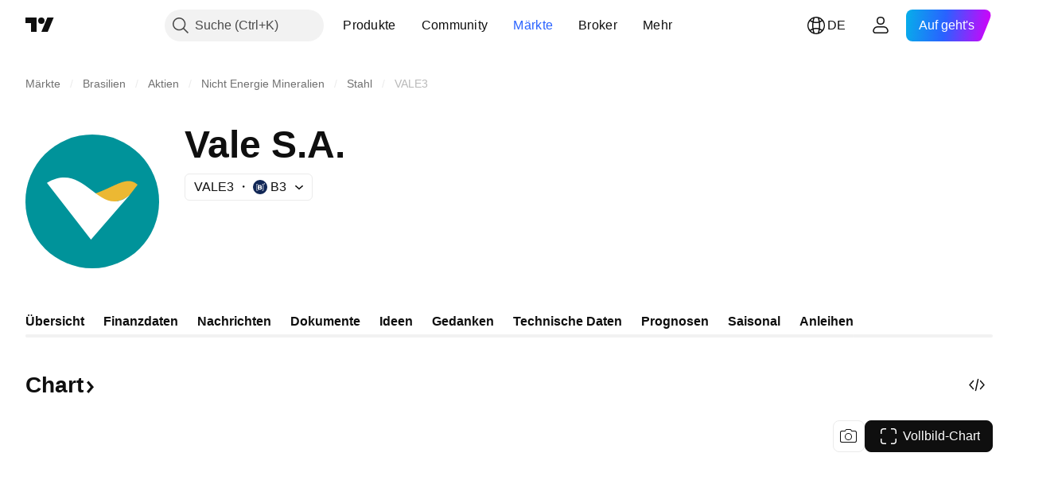

--- FILE ---
content_type: text/css; charset=utf-8
request_url: https://static.tradingview.com/static/bundles/41651.62c62b9357725600bfe8.css
body_size: 253
content:
.menu-XG9_dvT5{display:flex;flex-direction:column;padding:8px 0 20px;width:100%}.menuWrapper-XG9_dvT5{border-radius:6px;box-shadow:0 0 0 1px var(--color-border);overflow:hidden;overflow-y:auto;-webkit-overflow-scrolling:touch;background:var(--color-bg-primary);height:100vh;position:relative;transition:transform .35s cubic-bezier(.25,.8,.25,1)}.menuWrapper-XG9_dvT5::-webkit-scrollbar{height:5px;width:5px}.menuWrapper-XG9_dvT5::-webkit-scrollbar-thumb{background-clip:content-box;background-color:var(--tv-color-scrollbar-thumb-background,var(--color-scroll-bg));border:1px solid transparent;border-radius:3px}.menuWrapper-XG9_dvT5::-webkit-scrollbar-track{background-color:transparent;border-radius:3px}.menuWrapper-XG9_dvT5::-webkit-scrollbar-corner{display:none}@supports (-moz-appearance:none){.menuWrapper-XG9_dvT5{scrollbar-color:var(--tv-color-scrollbar-thumb-background,var(--color-scroll-bg)) transparent;scrollbar-width:thin}}.menuWrapperOuter-XG9_dvT5{bottom:0;height:0;left:0;position:fixed;right:0}.menuOuter-v8qUcWiF{background:transparent;height:100%;left:0;position:fixed;top:0;transition:background .35s cubic-bezier(.25,.8,.25,1);width:100%}.isVisibleBackground-v8qUcWiF{background:var(--color-other-modal-background)}

--- FILE ---
content_type: image/svg+xml
request_url: https://s3-symbol-logo.tradingview.com/vale-overseas-limited-375-gtd-snr-nts-08-07-2030-usd2000.svg
body_size: 48
content:
<!-- by TradingView --><svg width="18" height="18" viewBox="0 0 18 18" xmlns="http://www.w3.org/2000/svg"><path fill="#F0F3FA" d="M0 0h18v18H0z"/><path d="m15 6.04-1.3 1.7c-.22.22-.9.78-1.83.78-.94 0-2.17-.82-2.6-1.17 1.12-.61 3.7-1.83 4.43-1.83.73 0 1.17.35 1.3.52Z" fill="#ECB833"/><path d="M8.74 14 3 5.78A3.3 3.3 0 0 1 5.22 5c2.6 0 4.04 3.4 6.65 3.4 1.04 0 1.65-.44 1.83-.66L8.74 14Z" fill="#00939A"/></svg>

--- FILE ---
content_type: application/javascript; charset=utf-8
request_url: https://static.tradingview.com/static/bundles/39053.5f7dc399a9ec29e3a1bf.js
body_size: 16441
content:
(self.webpackChunktradingview=self.webpackChunktradingview||[]).push([[39053],{904613:e=>{e.exports={brand:"brand-H6_2ZGVv",hovered:"hovered-H6_2ZGVv",background:"background-H6_2ZGVv","states-without-bg":"states-without-bg-H6_2ZGVv",disableActiveStateStyles:"disableActiveStateStyles-H6_2ZGVv",dimmed:"dimmed-H6_2ZGVv",selected:"selected-H6_2ZGVv",activated:"activated-H6_2ZGVv",gray:"gray-H6_2ZGVv","light-gray":"light-gray-H6_2ZGVv",xsmall:"xsmall-H6_2ZGVv",small:"small-H6_2ZGVv",medium:"medium-H6_2ZGVv",large:"large-H6_2ZGVv",textButton:"textButton-H6_2ZGVv",link:"link-H6_2ZGVv",content:"content-H6_2ZGVv",withStartIcon:"withStartIcon-H6_2ZGVv","start-icon":"start-icon-H6_2ZGVv",withEndIcon:"withEndIcon-H6_2ZGVv","end-icon":"end-icon-H6_2ZGVv",iconOnly:"iconOnly-H6_2ZGVv",caret:"caret-H6_2ZGVv",semibold18px:"semibold18px-H6_2ZGVv",semibold16px:"semibold16px-H6_2ZGVv",semibold14px:"semibold14px-H6_2ZGVv",regular12px:"regular12px-H6_2ZGVv",regular14px:"regular14px-H6_2ZGVv",regular16px:"regular16px-H6_2ZGVv"}},658162:e=>{e.exports={scalableIcon:"scalableIcon-bRryNLVu"}},912531:e=>{e.exports={preview:"preview-gDIex6UB",fixedHeight:"fixedHeight-gDIex6UB",ratio16by9:"ratio16by9-gDIex6UB",ratio2by1:"ratio2by1-gDIex6UB","broken-image":"broken-image-gDIex6UB","preview-grid":"preview-grid-gDIex6UB",picture:"picture-gDIex6UB",image:"image-gDIex6UB","image-link":"image-link-gDIex6UB",middle:"middle-gDIex6UB",corner:"corner-gDIex6UB","corner-top-left":"corner-top-left-gDIex6UB","corner-top-right":"corner-top-right-gDIex6UB","corner-bottom-left":"corner-bottom-left-gDIex6UB","corner-bottom-right":"corner-bottom-right-gDIex6UB"}},754012:e=>{e.exports={wrapper:"wrapper-IxbWWcJ6"}},388786:e=>{e.exports={wrapper:"wrapper-s8CtYxJY"}},54556:e=>{e.exports={wrapper:"wrapper-f5AG7ek_"}},26640:e=>{e.exports={wrapper:"wrapper-zdLHyPLq"}},442706:e=>{e.exports={block:"block-XB6RZul2"}},956993:e=>{e.exports={doth:"doth-QQ1hRdAs",coldGray:"coldGray-QQ1hRdAs",ellipsisText:"ellipsisText-QQ1hRdAs"}},948421:e=>{e.exports={header:"header-TUPxzdRV",logo:"logo-TUPxzdRV",icon:"icon-TUPxzdRV",date:"date-TUPxzdRV",doth:"doth-TUPxzdRV",coldGray:"coldGray-TUPxzdRV",ellipsisText:"ellipsisText-TUPxzdRV"}},27413:e=>{e.exports={block:"block-bETdSLzM",badges:"badges-bETdSLzM",badgesSmall:"badgesSmall-bETdSLzM",icon:"icon-bETdSLzM"}},39037:e=>{e.exports={block:"block-zMaq9C23",icon:"icon-zMaq9C23"}},968628:e=>{e.exports={block:"block-BfeGqAcb"}},855160:e=>{e.exports={card:"card-DmjQR0Aa",highlight:"highlight-DmjQR0Aa",containerWithImage:"containerWithImage-DmjQR0Aa",header:"header-DmjQR0Aa",title:"title-DmjQR0Aa",titleSmall:"titleSmall-DmjQR0Aa",article:"article-DmjQR0Aa",container:"container-DmjQR0Aa",preview:"preview-DmjQR0Aa",disabled:"disabled-DmjQR0Aa",wrapper:"wrapper-DmjQR0Aa"}},571394:e=>{e.exports={article:"article-e7vDzPX4",card:"card-e7vDzPX4",fresh:"fresh-e7vDzPX4",title:"title-e7vDzPX4",preview:"preview-e7vDzPX4",container:"container-e7vDzPX4",header:"header-e7vDzPX4",date:"date-e7vDzPX4",logo:"logo-e7vDzPX4",provider:"provider-e7vDzPX4",
disabled:"disabled-e7vDzPX4"}},49771:e=>{e.exports={article:"article-BpSwpmE_",card:"card-BpSwpmE_",preview:"preview-BpSwpmE_",container:"container-BpSwpmE_",header:"header-BpSwpmE_",title:"title-BpSwpmE_",date:"date-BpSwpmE_",logo:"logo-BpSwpmE_",provider:"provider-BpSwpmE_",disabled:"disabled-BpSwpmE_"}},717369:e=>{e.exports={previewWrapper:"previewWrapper-fiV3cTWB"}},371415:e=>{e.exports={listView:"listView-xqBQ1wm9",tableHead:"tableHead-xqBQ1wm9",tableHeadSticky:"tableHeadSticky-xqBQ1wm9",virtualList:"virtualList-xqBQ1wm9"}},955811:e=>{e.exports={content:"content-KSriguCX",placeholder:"placeholder-KSriguCX",logo:"logo-KSriguCX",breadcrumbs:"breadcrumbs-KSriguCX placeholder-KSriguCX",header:"header-KSriguCX",title:"title-KSriguCX placeholder-KSriguCX",titleFirstRow:"titleFirstRow-KSriguCX",titleSecondRow:"titleSecondRow-KSriguCX",titleThirdRow:"titleThirdRow-KSriguCX",smallCount:"smallCount-KSriguCX"}},465057:e=>{e.exports={content:"content-lhjy7o3o",placeholder:"placeholder-lhjy7o3o",logo:"logo-lhjy7o3o",provider:"provider-lhjy7o3o placeholder-lhjy7o3o",symbols:"symbols-lhjy7o3o",titleFirst:"titleFirst-lhjy7o3o placeholder-lhjy7o3o",titleSecond:"titleSecond-lhjy7o3o placeholder-lhjy7o3o",titleLast:"titleLast-lhjy7o3o placeholder-lhjy7o3o",time:"time-lhjy7o3o placeholder-lhjy7o3o",block:"block-lhjy7o3o"}},231393:e=>{e.exports={content:"content-N_Uy8fu1",placeholder:"placeholder-N_Uy8fu1",logo:"logo-N_Uy8fu1",provider:"provider-N_Uy8fu1 placeholder-N_Uy8fu1",symbols:"symbols-N_Uy8fu1",titleFirst:"titleFirst-N_Uy8fu1 placeholder-N_Uy8fu1",titleSecond:"titleSecond-N_Uy8fu1 placeholder-N_Uy8fu1",titleLast:"titleLast-N_Uy8fu1 placeholder-N_Uy8fu1",time:"time-N_Uy8fu1 placeholder-N_Uy8fu1",block:"block-N_Uy8fu1"}},497184:e=>{e.exports={container:"container-hNXc0KZH",provider:"provider-hNXc0KZH",symbol:"symbol-hNXc0KZH",headline:"headline-hNXc0KZH"}},313667:e=>{e.exports={list:"list-iTt_Zp4a",grid:"grid-iTt_Zp4a"}},55695:e=>{e.exports={important:"important-Pqa2qGM9",exclusive:"exclusive-Pqa2qGM9",flash:"flash-Pqa2qGM9",positive:"positive-Pqa2qGM9",negative:"negative-Pqa2qGM9"}},518224:e=>{e.exports={stack:"stack-L2E26Swf","stack--xxxsmall":"stack--xxxsmall-L2E26Swf","stack--xsmall":"stack--xsmall-L2E26Swf"}},36559:(e,t,a)=>{"use strict";a.d(t,{TextAnchorButton:()=>i.TextAnchorButton,TextButton:()=>n.TextButton});a(622032);var n=a(106257),i=a(692566)},692566:(e,t,a)=>{"use strict";a.d(t,{TextAnchorButton:()=>s});var n=a(50959),i=a(14388),r=a(551080),o=a(622032);function s(e){const{reference:t,className:a,isSelected:s,isDimmed:l,children:c,startIcon:m,startIconAriaAttrs:d,showCaret:u,color:g,endIcon:h,endIconAriaAttrs:p,size:v,typography:w,iconOnly:_,statesWithoutBg:f,isActivated:y,renderComponent:b=i.CustomComponentDefaultLink,...N}=e;return n.createElement(b,{...N,className:(0,o.getTextButtonClasses)({className:a,isSelected:s,isDimmed:l,startIcon:m,showCaret:u,endIcon:h,color:g,size:v,typography:w,iconOnly:_,isLink:!0,isActivated:y}),reference:(0,r.isomorphicRef)(t)},n.createElement(o.TextButtonContent,{showCaret:u,
startIcon:m,startIconAriaAttrs:{...d},endIcon:h,endIconAriaAttrs:{...p},statesWithoutBg:f},c))}},622032:(e,t,a)=>{"use strict";a.d(t,{TextButtonContent:()=>h,getTextButtonClasses:()=>u});var n=a(50959),i=a(497754),r=a.n(i),o=a(132734),s=a(728804),l=a(602948),c=a.n(l),m=a(904613),d=a.n(m);const u=e=>{const t=(0,n.useContext)(s.CustomBehaviourContext),{className:a,isSelected:i,isDimmed:o,isHovered:l,size:c="medium",color:m,startIcon:u,endIcon:g,showCaret:h,enableActiveStateStyles:p=t.enableActiveStateStyles,typography:v,iconOnly:w,isLink:_=!1,isActivated:f}=e;return r()(a,d().textButton,_&&d().link,i&&d().selected,o&&d().dimmed,l&&d().hovered,d()[m],d()[c],u&&d().withStartIcon,w&&d().iconOnly,(h||g)&&d().withEndIcon,!p&&d().disableActiveStateStyles,v&&d()[v],f&&d().activated)},g=e=>n.createElement(o.Icon,{...e.showCaret?void 0:e.endIconAriaAttrs,className:r()(d()["end-icon"],e.showCaret&&d().caret),icon:e.showCaret?c():e.endIcon});function h(e){return n.createElement(n.Fragment,null,n.createElement("span",{className:r()(d().background,e.statesWithoutBg&&d()["states-without-bg"])}),e.startIcon&&n.createElement(o.Icon,{...e.startIconAriaAttrs,className:d()["start-icon"],icon:e.startIcon}),n.createElement("span",{className:d().content},e.children),(e.endIcon||e.showCaret)&&g(e))}},106257:(e,t,a)=>{"use strict";a.d(t,{TextButton:()=>r});var n=a(50959),i=a(622032);function r(e){const{reference:t,className:a,isSelected:r,isHovered:o,isDimmed:s,children:l,startIcon:c,startIconAriaAttrs:m,showCaret:d,color:u,endIcon:g,endIconAriaAttrs:h,size:p,typography:v,iconOnly:w,statesWithoutBg:_,isActivated:f,dataQaId:y,...b}=e;return n.createElement("button",{"data-qa-id":y,...b,className:(0,i.getTextButtonClasses)({className:a,isSelected:r,isHovered:o,startIcon:c,showCaret:d,endIcon:g,color:u,size:p,typography:v,iconOnly:w,isDimmed:s,isActivated:f}),ref:t},n.createElement(i.TextButtonContent,{showCaret:d,startIcon:c,startIconAriaAttrs:{...m},endIcon:g,endIconAriaAttrs:{...h},statesWithoutBg:_},l))}},662929:(e,t,a)=>{"use strict";a.d(t,{useMergedRefs:()=>r});var n=a(50959),i=a(551080);function r(e){return(0,n.useCallback)((0,i.mergeRefs)(e),e)}},567269:(e,t,a)=>{"use strict";a.d(t,{CommonIcon:()=>i});var n=a(50959);const i=n.forwardRef(((e,t)=>{const{className:a,ariaLabel:i,ariaLabelledby:r,title:o,icon:s="",...l}=e,c=l,m=!(!i&&!r);return n.createElement("span",{"aria-label":i,"aria-labelledby":r,"aria-hidden":!m,ref:t,role:"img",dangerouslySetInnerHTML:{__html:s},className:a,title:o,...c})}))},174652:(e,t,a)=>{"use strict";a.d(t,{ScalableIcon:()=>c});var n=a(497754),i=a.n(n),r=a(50959),o=a(567269),s=a(658162),l=a.n(s);const c=r.forwardRef(((e,t)=>{const{className:a,...n}=e;return r.createElement(o.CommonIcon,{...n,className:i()(a,l().scalableIcon),ref:t})}))},699337:(e,t,a)=>{"use strict";a.d(t,{Preview:()=>m,PreviewBottomLeftCorner:()=>h,PreviewBottomRightCorner:()=>p,PreviewGrid:()=>d,PreviewImage:()=>w,PreviewImageLink:()=>_,PreviewMiddle:()=>v,PreviewResizeMode:()=>n,PreviewTopLeftCorner:()=>u,PreviewTopRightCorner:()=>g})
;var n,i=a(50959),r=a(497754),o=a.n(r),s=a(912531),l=a.n(s);function c(e){const{corner:t,className:a,children:n,...r}=e;return i.createElement("div",{...r,className:o()(l().corner,l()[`corner-${t}`])},n)}function m(e){const{resizeMode:t=n.FixedHeight,className:a,children:r,...s}=e;return i.createElement("div",{...s,className:o()(l().preview,l()[t],a)},r)}function d(e){const{className:t,children:a,...n}=e;return i.createElement("div",{...n,className:o()(l()["preview-grid"],t)},a)}function u(e){return i.createElement(c,{...e,corner:"top-left"})}function g(e){return i.createElement(c,{...e,corner:"top-right"})}function h(e){return i.createElement(c,{...e,corner:"bottom-left"})}function p(e){return i.createElement(c,{...e,corner:"bottom-right"})}function v(e){const{className:t,...a}=e;return i.createElement("div",{...a,className:o()(l().middle,t)})}function w(e){const{className:t,sources:a,fallbackSrc:n,role:r="presentation",loading:s="lazy",alt:c,...m}=e,[d,u]=(0,i.useState)(!1);return i.createElement("picture",{className:o()(l().picture,d&&l()["broken-image"])},a?.map(((e,t)=>i.createElement("source",{...e,key:t}))),i.createElement("img",{...m,alt:c,src:n,onError:()=>u(!0),role:r,loading:s,className:o()(l().image,t)}))}function _(e){const{className:t,tabIndex:a=-1,"aria-hidden":n=!0,dataQaId:r,...s}=e;return i.createElement("a",{...s,"data-qa-id":r,tabIndex:a,"aria-hidden":n,className:o()(l()["image-link"],t)})}!function(e){e.FixedHeight="fixedHeight",e.Ratio16by9="ratio16by9",e.Ratio2by1="ratio2by1"}(n||(n={}))},555243:(e,t,a)=>{"use strict";function n(e,t,a){return new Intl.DateTimeFormat(t,{timeZone:a,year:"numeric",day:"numeric",month:"short",hour:"2-digit",minute:"2-digit",calendar:"gregory",timeZoneName:"short"}).format(e)}function i(e){return e?`${e}-u-hc-h23`:void 0}function r(e,t,a="long"){const[n,i]=function(e){const t=Math.floor(e/1e3),a=Math.sign(t),[n,i]=function(e){if(e<90)return[1,"minute"];if(e<2700)return[Math.max(Math.floor(e/60),2),"minute"];if(e<5400)return[1,"hour"];if(e<79200)return[Math.max(Math.floor(e/60/60),2),"hour"];if(e<129600)return[1,"day"];if(e<216e4)return[Math.max(Math.floor(e/86400),2),"day"];if(e<3888e3)return[1,"month"];if(e<29808e3)return[Math.max(Math.floor(e/2592e3),2),"month"];return e<47088e3?[1,"year"]:[Math.max(Math.floor(e/31536e3),2),"year"]}(Math.abs(t));return[a*n,i]}(e);return new Intl.RelativeTimeFormat(t,{numeric:"auto",style:a}).format(n,i)}a.d(t,{formatTime:()=>r,getLabel:()=>n,getLocale:()=>i})},742557:(e,t,a)=>{"use strict";a.d(t,{SkeletonRectangle:()=>l});var n=a(50959),i=a(497754),r=a.n(i),o=a(54556),s=a.n(o);function l(e){const{className:t,style:a,width:i,height:o}=e;return n.createElement("div",{className:r()(s().wrapper,t),style:{width:i,height:o,...a}})}},275016:(e,t,a)=>{"use strict";a.d(t,{Skeleton:()=>w});var n=a(50959),i=a(497754),r=a.n(i),o=a(388786),s=a.n(o);var l=a(754012),c=a.n(l);const m=24;var d=a(26640),u=a.n(d);const g=42;var h=a(742557),p=a(893996),v=a.n(p);class w extends n.PureComponent{render(){
const{children:e,className:t,animated:a=!0,inputRef:i}=this.props;return n.createElement("div",{ref:i,className:r()(v().wrapper,a&&v().animated,t)},e)}}w.Container=function(e){const{className:t,style:a,children:i}=e;return n.createElement("div",{className:r()(s().wrapper,t),style:a},i)},w.Circle=function(e){const{className:t,style:a,size:i=m}=e;return n.createElement("div",{className:r()(c().wrapper,t),style:{height:i,width:i,...a}})},w.Square=function(e){const{className:t,style:a,size:i=g}=e;return n.createElement("div",{className:r()(u().wrapper,t),style:{width:i,height:i,...a}})},w.Rectangle=h.SkeletonRectangle},204332:(e,t,a)=>{"use strict";a.d(t,{AgoDateFormatter:()=>b});var n=a(50959),i=a(497754),r=a(555243);function o(){if(!window.customElements.get("relative-time")){class e extends HTMLElement{static get observedAttributes(){return["event-time","locale","format-style","time-zone"]}constructor(){super(),this._currentTime=0,this._eventTime=0,this._locale=void 0,this._timeZone=void 0,this._style="long",this._isConnected=!1,this._date=document.createElement("time");const e=this.getAttribute("ssr-time");this._currentTime=e?Date.parse(e):Date.now();this.attachShadow({mode:"closed"}).appendChild(this._date)}connectedCallback(){this._isConnected=!0,this.classList.add("apply-common-tooltip"),this._updateAttributes(),this._connectionChanged()}disconnectedCallback(){this._isConnected=!1,this._connectionChanged()}attributeChangedCallback(e,t,a){"event-time"===e&&(this._eventTime=Date.parse(a)),"locale"===e&&(this._locale=a),"time-zone"===e&&(this._timeZone=a),"format-style"===e&&(this._style=a),this._isConnected&&(this._updateAttributes(),this.update(Date.now()))}update(e){const t=this._eventTime-e,a=(0,r.formatTime)(t,this._locale,this._style);this._date.innerText=a}_updateAttributes(){const e=new Date(this._eventTime);this.setAttribute("title",(0,r.getLabel)(e,(0,r.getLocale)(this._locale),this._timeZone)),this._date.setAttribute("datetime",e.toUTCString())}_connectionChanged(){this._isConnected?(s.add(this),this.update(this._currentTime),d()):s.delete(this)}}window.customElements.define("relative-time",e)}}const s=new Set,l=3e4;let c=0,m=0;function d(){0===c&&0===m&&0!==s.size&&(c=setTimeout((()=>{c=0,m=requestAnimationFrame((()=>{m=0,d(),function(){const e=Date.now();for(const t of s)t.update(e)}()}))}),l))}function u(e){const{ssrTime:t,eventTime:a,localeIso:i,formatStyle:r,fallbackText:s,isSSR:l,className:c,timeZone:m}=e,d=new Date(t||Date.now()),u=new Date(a),h=(0,n.useRef)(null);return l||(0,n.useLayoutEffect)((()=>{const e=h.current;s&&e&&!e.textContent&&(e.textContent=s)})),(0,n.useEffect)((()=>{const e=h.current;Intl.RelativeTimeFormat&&(e&&e.remove(),o())}),[]),n.createElement("relative-time",{locale:i,"ssr-time":t?d.toUTCString():void 0,"event-time":u.toUTCString(),"time-zone":m,"format-style":r,class:c},n.createElement(g,{startDate:d,endDate:u,localeIso:i,style:r,ref:h}))}const g=n.forwardRef(((e,t)=>{const{startDate:a,endDate:i,localeIso:o,style:s}=e;if(Intl.RelativeTimeFormat){const e=(0,n.useMemo)((()=>{
const e=i.getTime()-a.getTime();return(0,r.formatTime)(e,o,s)}),[]);return n.createElement("time",{ref:t,dateTime:i.toUTCString(),suppressHydrationWarning:!0},e)}return n.createElement("time",{ref:t,dangerouslySetInnerHTML:{__html:""},suppressHydrationWarning:!0})}));var h=a(812352),p=a(508450),v=a(514181);function w(e){return function(e){const t=new Date(e),a=new p.TimeFormatter(p.hourMinuteFormat),n=v.dateFormatFunctions["MMM dd"](t,!0);return[a.formatLocal(t),n]}(e).join(" ").replace(" "," · ")}var _=a(684987);const f=6912e5;function y(e){const t=new Date(e.eventTime);return n.createElement("time",{dateTime:t.toUTCString(),className:i(e.title&&"apply-common-tooltip",e.className),title:e.title,suppressHydrationWarning:!0},e.children)}function b(e){const t=new Date,a=new Date(e.eventTime),i=a.getTime(),r=t.getTime()-i,o=t.getFullYear()!==a.getFullYear();return!o&&r<f?n.createElement(u,{className:e.className,eventTime:e.eventTime,ssrTime:e.ssrTime,localeIso:(0,h.getLocaleIso)(),fallbackText:w(i),isSSR:!1,timeZone:e.useUTCTimezone?"UTC":void 0}):n.createElement(y,{className:e.className,eventTime:e.eventTime,title:(0,_.getFormatterFullContent)(e.eventTime,e.useUTCTimezone)},function(e,t,a){if(t)return(0,_.getFormatterContentWithYear)(e,a);return(0,_.getFormatterContent)(e,a)}(i,o,e.useUTCTimezone))}},684987:(e,t,a)=>{"use strict";a.d(t,{getFormatterContent:()=>o,getFormatterContentWithYear:()=>s,getFormatterFullContent:()=>r,getFormatterMonthYear:()=>m,getFormatterTime:()=>l,getFormatterYear:()=>c});var n=a(812352);function i(){const e=(0,n.getLocaleIso)();return e&&`${e}-u-hc-h23`}const r=(e,t)=>{const a=d(e).getTime();return new Intl.DateTimeFormat(i(),{day:"numeric",month:"short",year:"numeric",hour:"2-digit",minute:"2-digit",calendar:"gregory",timeZoneName:"short",timeZone:t?"UTC":void 0}).format(a)},o=(e,t)=>{const a=d(e).getTime();return new Intl.DateTimeFormat(i(),{month:"short",day:"numeric",calendar:"gregory",timeZone:t?"UTC":void 0}).format(a)},s=(e,t)=>{const a=d(e).getTime();return new Intl.DateTimeFormat(i(),{month:"short",day:"numeric",calendar:"gregory",year:"numeric",timeZone:t?"UTC":void 0}).format(a)},l=(e,t)=>{const a=d(e).getTime();return new Intl.DateTimeFormat(i(),{hour:"2-digit",minute:"2-digit",timeZoneName:t?void 0:"short",timeZone:t?void 0:"UTC"}).format(a)},c=e=>d(e).getFullYear(),m=e=>{const t=d(e).getTime();return new Intl.DateTimeFormat(i(),{month:"short",year:"numeric",calendar:"gregory"}).format(t)};function d(e){return e instanceof Date?e:new Date(e)}},360102:(e,t,a)=>{"use strict";a.d(t,{NewsBadges:()=>C});var n=a(50959),i=a(497754),r=a.n(i),o=a(444372),s=a(377454),l=a(174652),c=a(865426),m=a.n(c),d=a(261785),u=a.n(d),g=a(525561),h=a.n(g),p=a(528804),v=a.n(p),w=a(534592),_=a.n(w),f=a(55695);const y={flash:u(),important:h(),exclusive:m(),positive:v(),negative:_()};function b(e){const{content:t,variant:a="default",size:r=s.BadgeSize.Medium,type:o}=e,c="simplified"===a?t:void 0,m=r!==s.BadgeSize.XSmall||"simplified"===a,d="simplified"!==a;return n.createElement(s.Badge,{size:r,title:c,
"aria-label":c,className:i(f.badge,f[a],f[o],"simplified"===a&&"apply-common-tooltip"),leftSlot:m&&n.createElement(l.ScalableIcon,{icon:y[o]})},d&&(t||o))}var N=a(442706),E=a.n(N);function C(e){const{isImportant:t,isExclusive:i,isFlash:s,sentiment:l,className:c,...m}=e,d=1===l,u=-1===l;return n.createElement("div",{className:r()(E().block,c)},d&&n.createElement(b,{content:o.t(null,void 0,a(54490)),type:"positive",...m}),u&&n.createElement(b,{content:o.t(null,void 0,a(695981)),type:"negative",...m}),s&&n.createElement(b,{content:o.t(null,void 0,a(218249)),type:"flash",...m}),t&&n.createElement(b,{content:o.t(null,void 0,a(50529)),type:"important",...m}),i&&n.createElement(b,{content:o.t(null,void 0,a(283848)),type:"exclusive",...m}))}},597051:(e,t,a)=>{"use strict";function n(e){return[e-1,e,e+1]}a.d(t,{getNearbyNewsIndices:()=>n})},130809:(e,t,a)=>{"use strict";function n(e){if(1===e?.length)return e[0].sentiment}a.d(t,{getSentiment:()=>n})},169125:(e,t,a)=>{"use strict";var n,i;a.d(t,{NewsDisplayMode:()=>n,SkeletonDisplayCount:()=>i}),function(e){e.List="list",e.Grid="grid"}(n||(n={})),function(e){e[e.Small=0]="Small",e[e.Regular=1]="Regular"}(i||(i={}))},347799:(e,t,a)=>{"use strict";a.d(t,{promisifyNewsItems:()=>i});var n=a(465939);function i(e){return e.map((e=>t=>(0,n.getTradingViewStoryItem)(e.id,t).catch((e=>e&&"object"==typeof e&&"errorStatus"in e?Promise.resolve(e):Promise.resolve(void 0)))))}},655211:(e,t,a)=>{"use strict";a.d(t,{showSymbolsTooltip:()=>s});var n=a(927301),i=a(650151),r=a(309103),o=a(956993);function s(e,t){(async function(e){const t=new Set(["description","short_name","pro_name","language"]),[{snapshoter:n},{getTranslatedSymbolDescription:i}]=await Promise.all([a.e(51030).then(a.bind(a,795394)),Promise.all([a.e(56316),a.e(15483)]).then(a.bind(a,890172))]),r=n(),o=e.map((e=>r.getSnapshotSync(e,t))).filter(Boolean);if(o.length===e.length)return o.reduce(((e,t)=>(t&&"error"!==t.status&&e.push({description:i(t.values),shortName:t.values.short_name}),e)),[]);try{return(await Promise.all(e.map((e=>r.getSnapshot(e,t))))).reduce(((e,t)=>(t&&"error"!==t?.status&&e.push({description:i(t.values),shortName:t.values.short_name}),e)),[])}catch(e){return o.reduce(((e,t)=>(t&&"error"!==t.status&&e.push({description:i(t.values),shortName:t.values.short_name}),e)),[])}})(e).then((e=>{(0,r.showOnElement)((0,i.ensureNotNull)(t.current),{tooltipDelay:500,content:{type:"html",data:l(e)}})}))}function l(e){return`<div>${e.map((e=>`<div class="${o.ellipsisText}"><span class="${o.doth} ${o.coldGray}">${(0,n.htmlEscape)(e.shortName)}</span><span>${(0,n.htmlEscape)(e.description)}</span></div>`)).join("")}</div>`.trim()}},461205:(e,t,a)=>{"use strict";function n(e,t=!0){return t?e:e=>e.preventDefault()}a.d(t,{callIfEnabled:()=>n})},878056:(e,t,a)=>{"use strict";a.d(t,{getNewsCardVisualProps:()=>m,prepareLogoUrls:()=>d});var n=a(850222),i=a(699337),r=a(162362),o=a(124025),s=a(607546),l=a(130809);const c=4;function m(e,t,a){return{title:e.title,link:(0,r.getNewsItemLink)(e),
logoUrlsOrSymbols:e.relatedSymbols?d(e.relatedSymbols.slice(0,c)):[],symbolsProNames:e.relatedSymbols?e.relatedSymbols.slice(0,c).map((e=>e.symbol)):[],ssrTimeMs:a,providerName:e.provider.name,distributor:e.distributor,published:e.published,showExternalLink:Boolean(e.isExternal),showUnauthTitle:(0,o.isProviderPermission)(e,t),isExclusive:e.isExclusive,urgency:e.urgency,previewImage:e.previewImage,previewResizeMode:i.PreviewResizeMode.Ratio2by1,isFlash:e.isFlash,sentiment:(0,l.getSentiment)(e.relatedSymbols)}}function d(e){return(0,n.default)(e,(e=>{const t=(0,s.removeUsdFromCryptoPairLogos)((0,s.resolveLogoUrls)(e));return t.length?t.map(u):{symbol:e.symbol}}))}function u(e){return{logoUrl:e}}},664715:(e,t,a)=>{"use strict";a.d(t,{HEADLINE_HEAD_DEFAULT_THEME:()=>g,HeadlineHead:()=>h});var n=a(50959),i=a(497754),r=a.n(i),o=a(79205),s=a(816770),l=a(309103),c=a(204332),m=a(655211),d=a(713071),u=a(948421);const g=a.n(u)();function h(e){const{theme:t=g,providerName:a,distributor:i,ssrTimeMs:u,published:h,logoUrlsOrSymbols:p,symbolsProNames:v,isLocked:w,className:_}=e,f=(0,n.useRef)(null);return n.createElement("div",{className:r()(t.header,_)},0!==p.length&&n.createElement(s.CircleLogoStack,{className:t.logo,logoUrlsOrSymbols:p,reference:f,showTooltip:()=>(0,m.showSymbolsTooltip)(v,f),hideTooltip:()=>(0,l.hide)()}),n.createElement("span",{className:r()(t.date,a&&t.doth)},n.createElement(c.AgoDateFormatter,{eventTime:h,ssrTime:u,isSSR:!1})),n.createElement("span",{className:t.provider},n.createElement("span",{className:r()(i&&t.doth)},a),(()=>{if(!i)return null;const e=i.short_name||i.name;return n.createElement("span",{className:r()(i.short_name&&"apply-common-tooltip"),"data-tooltip":i.short_name?i.name:void 0},e)})(),w&&n.createElement(o.Icon,{className:t.icon,icon:d})))}},261273:(e,t,a)=>{"use strict";a.d(t,{CARD_CONTENT_DEFAULT_THEME:()=>R.CARD_CONTENT_DEFAULT_THEME,HeadlineCard:()=>H,HeadlineHead:()=>L.HeadlineHead,HeadlineUnauthTitle:()=>S,HighlightMode:()=>U,TitleSize:()=>D,getHeadlineCardTheme:()=>V,getNewsCardVisualProps:()=>z.getNewsCardVisualProps,prepareLogoUrls:()=>z.prepareLogoUrls});var n=a(50959),i=a(497754),r=a.n(i),o=a(377454),s=a(551080),l=a(733106),c=a(699337),m=a(616001),d=a(717369);const u=(0,m.getNewsImageUrlsResolver)();function g(e){const{previewImage:t,resizeMode:a=c.PreviewResizeMode.Ratio16by9,className:i}=e,o=[{srcSet:u.getNewsResizedImageUrl(t.id,"webp"),type:"images/webp"}];return n.createElement(c.Preview,{resizeMode:a,className:r()(d.previewWrapper,i),"data-qa-id":"headline-preview-image"},n.createElement(c.PreviewImage,{fallbackSrc:u.getNewsResizedImageUrl(t.id,"jpeg"),sources:o,alt:t.alt||""}))}var h=a(79205),p=a(360102),v=a(279197),w=a(27413),_=a.n(w);function f(e){const{title:t,isImportant:a,isExclusive:i,isFlash:s,sentiment:l,badgeSize:c,showExternalLink:m,className:d}=e,u=i||a||s||void 0!==l&&0!==l;return n.createElement("div",{className:r()("apply-overflow-tooltip","apply-overflow-tooltip--direction_both",_().block,d),"data-overflow-tooltip-text":t,"data-qa-id":"news-headline-title"
},u&&n.createElement(p.NewsBadges,{sentiment:l,isExclusive:Boolean(i),isImportant:Boolean(a),isFlash:Boolean(s),size:c,variant:"simplified",className:r()(_().badges,c===o.BadgeSize.Small&&_().badgesSmall)}),t,m&&n.createElement(h.Icon,{className:_().icon,icon:v}))}var y=a(444372),b=a(680574),N=a(842076),E=a(718937),C=a(247127),T=a(39037),I=a.n(T);function S(e){return n.createElement("div",{className:i(I().block,e.className),"data-qa-id":"headline-unauth-title",onClick:e.onClick},n.createElement(N.WrapWithLastWord,{text:y.t(null,void 0,a(518917))},n.createElement(h.Icon,{className:I().icon,icon:(0,b.isRtl)()?C:E})))}var x=a(968628),k=a.n(x);function A(e){return n.createElement("div",{className:i(k().block,e.className),"data-name":"headline-unavailable-title"},y.t(null,void 0,a(975232)))}var D,U,L=a(664715),M=a(474174),R=a(166864);!function(e){e.Default="default",e.Small="small"}(D||(D={})),function(e){e.Default="default",e.Reuse="reuse",e.FreshNewsOnly="fresh-news-only"}(U||(U={}));const H=(0,n.memo)((function(e){const{theme:t=R.CARD_CONTENT_DEFAULT_THEME,published:a,className:r,logoUrlsOrSymbols:c,symbolsProNames:m,onAction:d,onFocus:u,onMouseEnter:h,onMouseLeave:p,previewImage:v,reference:w,showExternalLink:_,title:y,showUnauthTitle:b,showUnavailableTitle:N,isExclusive:E,urgency:C,style:T,providerName:I,distributor:x,ssrTimeMs:k,badgeSize:H=o.BadgeSize.Medium,previewResizeMode:P,highlightTimestamp:z,isFlash:B,isFresh:V,sentiment:O,dataId:j,titleSize:F=D.Default,highlightMode:Z=U.Default,dataIndex:G,additionalLinkAttrs:W}=e,q=b||N,X=1===C,K=!q&&v?.id,Q=e.link&&(0,l.isTvLink)(e.link)?void 0:"nofollow noopener",$=(0,n.useRef)(z),Y=(0,n.useRef)(null),[J,ee]=(0,n.useState)(!1);return(0,n.useEffect)((()=>{if(Z===U.FreshNewsOnly)return;const e=()=>{ee(!1),t.highlight&&Y.current?.classList.remove(t.highlight)},a=(z??0)>=Date.now()-1e3;if(($.current!==z||Z===U.Default)&&Y.current&&a){ee(!0);const t=getComputedStyle(Y.current).getPropertyValue("--animation-duration");Y.current?.addEventListener("animationend",e),t&&setTimeout(e,1e3*Number(t))}$.current=z}),[Z,z,t.highlight]),n.createElement(M.LinkComponentWithAnalyticsClick,{analyticUiObject:M.AnalyticsUIObject.NEWS,analyticUiObjectValue:M.AnalyticsUIObjectValue.LINK,analyticLink:e.link||null,href:e.link,target:e.linkTarget,"data-id":j,"data-index":G,rel:Q,className:i(t.card,J&&t.highlight,V&&t.fresh,r),style:T,onClick:d,onFocus:u,onMouseEnter:h,onMouseLeave:p,ref:(0,s.mergeRefs)([w,Y]),...W},n.createElement("article",{className:i(t.article,!N&&t.wrapper,N&&t.disabled),"data-qa-id":"news-headline-card"},n.createElement("div",{className:i(t.container,K&&t.containerWithImage)},n.createElement(L.HeadlineHead,{className:t.header,theme:t,published:a,logoUrlsOrSymbols:c,symbolsProNames:m,providerName:I,distributor:x,ssrTimeMs:k,isLocked:q}),K&&n.createElement(g,{previewImage:v,resizeMode:P,className:t.preview}),b?n.createElement(S,{className:t.title}):N?n.createElement(A,{className:t.title}):n.createElement(f,{title:y,isImportant:X,isExclusive:E,isFlash:B,sentiment:O,
className:i(t.title,{[t.titleSmall]:F===D.Small}),badgeSize:H,showExternalLink:_}))))}),((e,t)=>e.title===t.title&&e.dataId===t.dataId&&e.published===t.published&&e.highlightTimestamp===t.highlightTimestamp&&e.showUnauthTitle===t.showUnauthTitle&&e.showUnavailableTitle===t.showUnavailableTitle&&e.className===t.className&&e.style===t.style&&e.dataIndex===t.dataIndex&&e.newsDisplayMode===t.newsDisplayMode&&e.titleSize===t.titleSize));var P=a(791296),z=a(878056),B=a(169125);function V(e){return e===B.NewsDisplayMode.List?P.CARD_LIST_THEME:R.CARD_CONTENT_DEFAULT_THEME}},166864:(e,t,a)=>{"use strict";a.d(t,{CARD_CONTENT_DEFAULT_THEME:()=>o});var n=a(995683),i=a(664715),r=a(855160);const o=(0,n.mergeThemes)(r,i.HEADLINE_HEAD_DEFAULT_THEME)},791296:(e,t,a)=>{"use strict";a.d(t,{CARD_LIST_ADAPTIVE_THEME:()=>l,CARD_LIST_THEME:()=>s});var n=a(995683),i=a(166864),r=a(49771),o=a(571394);const s=(0,n.mergeThemes)(r,i.CARD_CONTENT_DEFAULT_THEME),l=(0,n.mergeThemes)(o,i.CARD_CONTENT_DEFAULT_THEME)},697087:(e,t,a)=>{"use strict";a.d(t,{BaseNewsCards:()=>y});var n=a(50959),i=a(497754),r=a.n(i),o=a(662929),s=a(169125),l=a(275016),c=a(955811);function m(e){const t=e.skeletonDisplayCount===s.SkeletonDisplayCount.Small;return n.createElement(l.Skeleton,{className:r()(c.content,e.className,{[c.smallCount]:t})},n.createElement("div",{className:c.header,"data-qa-id":"news-card-skeleton-grid-view"},n.createElement(l.Skeleton.Circle,{size:18,className:c.logo}),n.createElement(l.Skeleton.Rectangle,{className:c.breadcrumbs})),n.createElement(l.Skeleton.Rectangle,{className:r()(c.title,c.titleFirstRow)}),n.createElement(l.Skeleton.Rectangle,{className:r()(c.title,c.titleSecondRow)}),n.createElement(l.Skeleton.Rectangle,{className:r()(c.title,c.titleThirdRow)}))}var d=a(231393),u=a(465057);const g=18;function h(e){const{useAdaptiveContainer:t,className:a}=e,i=t?u:d;return n.createElement(l.Skeleton,{className:r()(i.content,a)},n.createElement("div",{className:i.block,"data-qa-id":"news-card-skeleton-list-view"},n.createElement(l.Skeleton.Rectangle,{className:i.time}),n.createElement("div",{className:i.symbols},n.createElement(l.Skeleton.Circle,{size:g,className:i.logo}),n.createElement(l.Skeleton.Circle,{size:g,className:i.logo}),n.createElement(l.Skeleton.Circle,{size:g,className:i.logo}),n.createElement(l.Skeleton.Circle,{size:g,className:i.logo}))),n.createElement(l.Skeleton.Rectangle,{className:i.titleFirst}),n.createElement(l.Skeleton.Rectangle,{className:i.titleSecond}),n.createElement(l.Skeleton.Rectangle,{className:i.titleLast}),n.createElement(l.Skeleton.Rectangle,{className:i.provider}))}function p(e){const{className:t,newsDisplayMode:a,useAdaptiveContainer:i,skeletonDisplayCount:r=s.SkeletonDisplayCount.Regular}=e,o=a===s.NewsDisplayMode.Grid?m:h;return n.createElement(o,{className:t,skeletonDisplayCount:r,useAdaptiveContainer:i})}var v=a(313667);const w=(0,n.forwardRef)(((e,t)=>{const{newsDisplayMode:a,...i}=e,o=a===s.NewsDisplayMode.List?v.list:v.grid;return n.createElement("div",{ref:t,className:r()(o,i.className),style:i.style
},e.children)}));var _=a(742542),f=a(371415);function y(e){const{newsDisplayMode:t,isContentLoading:a,initialCardsCount:r,skeletonCardClassName:l,scrollRef:c,children:m,className:d,style:u,isShowTableHead:g=!0,tableHeadClassName:h,isTableHeadSticky:v,skeletonDisplayMode:y,skeletonDisplayCount:b,useAdaptiveContainerForSkeleton:N,renderItems:E}=e,C=(0,n.useRef)(null),T=a?function(){const e=[],a=r??0;for(let i=0;i<a;i++)e.push(n.createElement(p,{newsDisplayMode:y??t,skeletonDisplayCount:b,className:l,key:i,useAdaptiveContainer:N}));return e}():E();return n.createElement("div",{className:t===s.NewsDisplayMode.List?f.listView:void 0},n.createElement(w,{ref:(0,o.useMergedRefs)([c,C]),className:i(d,f.view),style:u,newsDisplayMode:t},g&&t===s.NewsDisplayMode.List&&n.createElement(_.NewsViewTableHead,{className:i(h,f.tableHead,v&&f.tableHeadSticky)}),T),m)}},742542:(e,t,a)=>{"use strict";a.d(t,{NewsViewTableHead:()=>l});var n=a(50959),i=a(497754),r=a.n(i),o=a(444372),s=a(497184);function l(e){const t=o.t(null,{context:"Column title in news-flow table"},a(202205));return n.createElement("div",{className:r()(s.container,e.className),"data-qa-id":"news-headlines-table-head"},n.createElement("span",null,o.t(null,void 0,a(312806))),n.createElement("span",{className:r()("apply-overflow-tooltip",s.symbol),"data-overflow-tooltip-text":t},t),n.createElement("span",{className:s.headline},o.t(null,void 0,a(475754))),n.createElement("span",{className:s.provider},o.t(null,void 0,a(267894))))}},763021:(e,t,a)=>{"use strict";a.d(t,{AnalyticsContext:()=>n});const n=a(50959).createContext({eventName:void 0})},923354:(e,t,a)=>{"use strict";a.d(t,{sendEvent:()=>i});var n=a(776734);function i(e,t,a,i,r){const o=(s=t,{user_id:window.user.id?String(window.user.id):null,user_plan:window.user.pro_plan||(window.is_authenticated?"free":"visitor"),widget_id:s.closest("[data-an-widget-id]")?.getAttribute("data-an-widget-id")||null,section_id:s.closest("[data-an-section-id]")?.getAttribute("data-an-section-id")||null});var s;if(r&&function(e,t){if(e.include)return!e.include.some((e=>e===t?.widget_id||e===t?.section_id));return!1}(r,o))return;const l={...o,action:a,link:i.link||null,ui_object:i.uiObject||null,ui_object_value:i.uiObjectValue||null};(0,n.getTracker)().then((t=>{t&&t.trackPageEvent(e,l)}))}},474174:(e,t,a)=>{"use strict";a.d(t,{AnalyticsUIObject:()=>r.AnalyticsUIObject,AnalyticsUIObjectValue:()=>r.AnalyticsUIObjectValue,DivComponentWithAnalyticsClick:()=>s,LinkComponentWithAnalyticsClick:()=>o,SpanComponentWithAnalyticsClick:()=>l});var n=a(50959),i=a(841134),r=a(826112);const o=(0,i.withAnalyticsClick)(n.forwardRef(((e,t)=>n.createElement("a",{...e,ref:t})))),s=(0,i.withAnalyticsClick)(n.forwardRef(((e,t)=>n.createElement("div",{...e,ref:t})))),l=(0,i.withAnalyticsClick)(n.forwardRef(((e,t)=>n.createElement("span",{...e,ref:t}))))},826112:(e,t,a)=>{"use strict";var n,i,r,o,s;a.d(t,{AnalyticsAction:()=>r,AnalyticsUIObject:()=>i,AnalyticsUIObjectValue:()=>n,MacroMapAnalyticsUiObject:()=>s,SymbolPageFilingsTabDataIds:()=>o}),function(e){
e.LINK="link",e.LIKE="like",e.COMMENT="comment"}(n||(n={})),function(e){e.SOCIAL_INTERACTION="social_interaction",e.WIDGET_TAB="widget_tab",e.WIDGET_TITLE="widget_title",e.SEE_ALL="see_all",e.SYMBOL="symbol",e.IDEA="idea",e.NEWS="news",e.BUTTON="button",e.SCROLL_BUTTON="scroll_button",e.STICKING_MENU="sticking_menu",e.MINI_CHART_SYMBOL="minichart_symbol"}(i||(i={})),function(e){e.CLICK="click",e.VIEW="view"}(r||(r={})),function(e){e.CATEGORY_PILL="category_pill",e.TIME_RANGE="time_range"}(o||(o={})),function(e){e.MACRO_MAP_TOOLTIP="macro_map_tooltip",e.SLIDER="slider",e.MOUSE="mouse",e.TOUCHPAD="touchpad",e.UI_BUTTON="ui_button",e.INDICATOR_BUBBLE="indicator_bubble",e.SESSION_INDICATOR_SET="session_indicator_set",e.MACRO_MAP="macro_map",e.ECONOMIC_INDICATOR_FAVORITE="economic_indicator_favorite"}(s||(s={}))},841134:(e,t,a)=>{"use strict";a.d(t,{AnalyticsUIObject:()=>o.AnalyticsUIObject,AnalyticsUIObjectValue:()=>o.AnalyticsUIObjectValue,useAnalyticsClick:()=>c,withAnalyticsClick:()=>l});var n=a(50959),i=a(763021),r=a(923354),o=a(826112);const s=new WeakSet;function l(e){return(0,n.forwardRef)(((t,a)=>{const{analyticLink:r,analyticUiObject:o,analyticUiObjectValue:l,...c}=t,{eventName:d,include:u}=(0,n.useContext)(i.AnalyticsContext);return n.createElement(e,{...c,ref:a,onClick:e=>{const a=s.has(e);d&&!a&&(s.add(e),m(e.target,d,t,{include:u})),"onClick"in t&&"function"==typeof t.onClick&&t.onClick(e)}})}))}function c(){const{eventName:e,include:t}=(0,n.useContext)(i.AnalyticsContext);return function(a,n){e&&m(a,e,n,{include:t})}}function m(e,t,a,n){(0,r.sendEvent)(t,e,o.AnalyticsAction.CLICK,{link:a.analyticLink,uiObject:a.analyticUiObject,uiObjectValue:a.analyticUiObjectValue},n)}},752604:(e,t,a)=>{"use strict";a.d(t,{isCountryCode:()=>i,toCountryCode:()=>r});const n=/^[A-Z]{2}$/;function i(e){return n.test(e)}function r(e){if(i(e))return e;throw new Error("Invalid country code")}},616001:(e,t,a)=>{"use strict";a.d(t,{getNewsImageUrlsResolver:()=>s});var n=a(650151),i=a(588948);class r{constructor(e){(0,n.assert)(""!==e,"S3 base url must be a non-empty string"),this._baseUrl=e}getNewsLogoUrls(e){return(0,n.assert)(""!==e,"logo id must be a non-empty string"),[this._baseUrl+`logo/${e}--theme-light.svg`,this._baseUrl+`logo/${e}--theme-dark.svg`]}getNewsResizedImageUrl(e,t="jpeg"){return this.getNewsImageUrl(e,t,!0)}getNewsOriginalImageUrl(e,t="jpeg"){return this.getNewsImageUrl(e,t,!1)}getNewsImageUrl(e,t="jpeg",a=!1){(0,n.assert)(""!==e,"image id must be a non-empty string");const i=a?"-resized":"";return`${this._baseUrl}image/${e}${i}.${t}`}}let o;function s(){if(!o){const e=(0,i.getInitData)(),t=e.settings?e.settings.S3_NEWS_IMAGE_SERVICE_BASE_URL:"";o=new r(t)}return o}},458468:(e,t,a)=>{"use strict";a.r(t),a.d(t,{onNewsCardAction:()=>c,onNewsCardClick:()=>m});var n=a(735566),i=a(615063),r=a(557080),o=a(928459);var s=a(124025);const l=(0,n.getLogger)("News.CardClickAction");function c(e){return t=>(e.newsItem.isExternal||t.preventDefault(),m(e))}function m(e){
const{newsItem:t,newsItems:a,placement:n,onCardAction:c,newsDialogOpen:m,onNewsItemChange:d}=e;if(e.newsItem.isExternal&&!e.newsItem.link)return void l.logError(`No link for external news item with id "${e.newsItem.id}"`);const u=()=>{!function(e){const{newsItem:t,newsItems:a,placement:n,onOpen:s,onNewsItemChange:l}=e,c={news_id:t.id,provider:t.provider.name,page:(0,i.getPageName)(),placement:n,area:null,section:null,category:null,country:null,language:null,link:null,symbol:null};(0,i.trackNewsClick)(c),(0,r.trackNewsEvent)({news_event:"open_news",...c}),t.isExternal||(0,o.openNewsDescriptionDialog)(t,a,n,s,l)}({newsItem:t,newsItems:a,placement:n,onOpen:m,onNewsItemChange:d}),c?.()};(0,s.isProviderPermission)(e.newsItem,window.is_authenticated)?window.runOrSignIn(u,{source:"News item permission provider",mode:"signup"}):u()}},465939:(e,t,a)=>{"use strict";a.r(t),a.d(t,{getTradingViewStoryItem:()=>h});var n=a(954912),i=a(72224),r=a(39654),o=a(650151),s=a(735566),l=a(752604),c=a(505482);const m=(0,s.getLogger)("Lib.CountryCode");function d(e){return e||("in"===window.locale?function(e){try{return(0,l.toCountryCode)(c[e]?.geoip_code?.toUpperCase())}catch(t){return m.logError(`Get ISO country code from locale "${e}" failed: ${t.message}`),(0,l.toCountryCode)(c.en.geoip_code.toUpperCase())}}(window.locale):null)}var u=a(125226),g=a(683045);async function h(e,t){const s=(0,r.getIsoLanguageCodeFromLanguage)((0,o.ensureDefined)(window.language));return(0,u.isFeatureEnabled)("news_use_mediator_story")?async function(e,t,n){const i={id:e,lang:t,user_prostatus:(0,g.getNewsUserProStatus)()};try{const[{getNewsMediatorService:e},{convertMediatorStory:t}]=await Promise.all([a.e(91034).then(a.bind(a,170805)),a.e(96275).then(a.bind(a,907617))]);return t(await e().v1.getStory(i,n&&{signal:n}))}catch(t){const a={id:e,errorStatus:400};return t instanceof Response&&(a.errorStatus=t.status),Promise.reject(a)}}(e,s,t):async function(e,t,r){const o=`${window.NEWS_SERVICE_URL}/v3/story?`,s=(0,i.createUrlParams)({id:e,lang:t,user_country:d()}),[l,{storyItemTransform:c}]=await Promise.all([(0,n.fetch)(`${o}${s}`,{signal:r}),a.e(78447).then(a.bind(a,513547))]);if(!l.ok){const t={id:e,errorStatus:l.status};return Promise.reject(t)}return l.json().then(c)}(e,s,t)}},70614:(e,t,a)=>{"use strict";function n(e){return{...e,published:i(e.published)}}function i(e){return e?1e3*e:Date.now()}a.d(t,{convertNewsToUnixTime:()=>n,convertPublishedToUnixTime:()=>i})},683045:(e,t,a)=>{"use strict";a.d(t,{getNewsUserProStatus:()=>r});var n=a(386491),i=a(473552);function r(){return window.user?.declared_status===i.UserStatus.Pro&&(0,n.isPaidPro)(window.user)?"pro":"non_pro"}},905342:(e,t,a)=>{"use strict";a.d(t,{headlineItemTransform:()=>i});var n=a(70614);function i(e){const{is_flash:t,...a}=(0,n.convertNewsToUnixTime)(e);return{...a,isFlash:t??void 0}}},928459:(e,t,a)=>{"use strict";a.d(t,{openNewsDescriptionDialog:()=>r});var n=a(597051);var i=a(347799);function r(e,t,r,o,s){const l=t.filter((e=>!e.isExternal)),c=(0,i.promisifyNewsItems)(l)
;!async function(e,t,i,r,o){const s=(0,n.getNearbyNewsIndices)(e).map((e=>t[e])),[{openTradingViewNewsDescriptionDialogImpl:l},...c]=await Promise.all([Promise.all([a.e(52538),a.e(26184),a.e(10648),a.e(62419),a.e(32078),a.e(6739),a.e(29903),a.e(24840),a.e(91565),a.e(7204),a.e(61504),a.e(84592),a.e(77196),a.e(12874),a.e(20541),a.e(22691),a.e(72834),a.e(84509),a.e(62156),a.e(6656),a.e(54123),a.e(14544),a.e(31069),a.e(18013),a.e(97406),a.e(75070),a.e(51307),a.e(85379),a.e(3406),a.e(14142),a.e(88356),a.e(43863),a.e(3666),a.e(98703),a.e(65644),a.e(4857),a.e(78160),a.e(30931),a.e(66857),a.e(68448),a.e(35711),a.e(24309),a.e(86623),a.e(21147),a.e(2298),a.e(8522),a.e(87844),a.e(79780),a.e(50694),a.e(25988),a.e(17066),a.e(76780),a.e(49022),a.e(51616),a.e(72279),a.e(71008),a.e(48534),a.e(94922),a.e(97273),a.e(53470),a.e(29600),a.e(91643),a.e(61021),a.e(81201),a.e(1132),a.e(75889),a.e(32227),a.e(77737),a.e(99649),a.e(20075),a.e(2373),a.e(47317),a.e(71761),a.e(81281),a.e(34094),a.e(94664)]).then(a.bind(a,443027)),...s.map((e=>e?e():Promise.resolve(void 0)))]);l(e,c,t,i,r,o)}(l.findIndex((t=>t.id===e.id)),c,r,o,s)}},124025:(e,t,a)=>{"use strict";a.d(t,{isAvailableForPro:()=>m,isDjnDistributedProvider:()=>u,isHeadlinePermission:()=>c,isPreviewPermission:()=>s,isProviderPermission:()=>l,shouldHideDjnNews:()=>d});var n=a(125226),i=a(473552),r=a(386491);const o=new Set(["dow-jones","market-watch","wsj","barrons"]);function s(e,t){return g(e,t,"preview")}function l(e,t){return g(e,t,"provider")}function c(e,t){return g(e,t,"headline")}function m(e){return!d()||!u(e.provider.id)}function d(){return(0,n.isFeatureEnabled)("news_enable_filtering_by_user")&&(window.user?.declared_status===i.UserStatus.Pro&&(0,r.isPaidPro)(window.user)||!0===window.user?.is_symphony)}function u(e){return o.has(e)}function g(e,t,a){return!t&&e.permission===a}},615063:(e,t,a)=>{"use strict";a.d(t,{getPageName:()=>o,trackNewsClick:()=>r});var n=a(345848),i=a(776734);async function r(e){null!==e.provider&&(0,n.trackEvent)("News","click",e.provider);const t=await(0,i.getTracker)();t&&t.trackNewsClick({...e,user_id:window.user.id||null})}function o(){if(window.TradingView?.onChartPage)return"chart";const e=window.location.pathname;if("/"===e)return"main";const t=e.split("/")[1];return"chart"===t?"idea":t}},557080:(e,t,a)=>{"use strict";a.d(t,{trackNewsEvent:()=>i});var n=a(776734);async function i(e){const t=await(0,n.getTracker)();t&&t.trackNewsEvent(e)}},887357:(e,t,a)=>{"use strict";var n;a.d(t,{NewsWidgetPlacement:()=>n}),function(e){e.WidgetBar="widgetbar",e.Main="main",e.Chart="chart",e.NewsFlow="news-flow",e.StoryPage="storypage"}(n||(n={}))},162362:(e,t,a)=>{"use strict";a.d(t,{getNewsItemLink:()=>i,isTradingViewNewsItem:()=>r});var n=a(314802);function i(e){return e.isExternal?e.link:(0,n.urlWithMobileAppParams)(e.storyPath,!0)}function r(e){return!!e&&"published"in e}},812352:(e,t,a)=>{"use strict";a.d(t,{getLocale:()=>o,getLocaleIso:()=>s,getLocales:()=>r});var n=a(505482);const i=function(){
const e=document.getElementById("page-locale-links")?.textContent,t=e?JSON.parse(e):[];if(0===t.length)return n;const a={};return t.forEach((({locale:e,url:t})=>{a[e]={...n[e],href:t}})),a}();function r(){return i}function o(e){return e=e||window.locale,i[e]}function s(e){return e=e||window.locale,i[e]?.iso}},816770:(e,t,a)=>{"use strict";a.d(t,{CircleLogoStack:()=>c});var n=a(50959),i=a(497754),r=a(912946);function o(e){return"logoUrl"in e}var s=a(495217),l=a(518224);function c(e){const{size:t="xxxsmall",reference:a,showTooltip:c,hideTooltip:m}=e,d=function(e){const t=[],a=new Set,n=e.slice();for(;0!==n.length;){const e=n.shift();if(!e)break;const i=o(e),s=i?e.logoUrl:e.symbol;if(!a.has(s)&&(a.add(s),i?t.push(e):t.push({placeholderLetter:(0,r.splitSymbolName)(e.symbol)[1][0]}),4===t.length))break}return t}(e.logoUrlsOrSymbols);return n.createElement("ul",{className:i(l.stack,l[`stack--${t}`],e.className,"apply-common-tooltip"),ref:a,onMouseEnter:c,onMouseLeave:m},d.map(((e,a)=>n.createElement("li",{key:a},n.createElement(s.CircleLogo,{...e,size:t,loading:"lazy"})))))}},279197:e=>{e.exports='<svg xmlns="http://www.w3.org/2000/svg" viewBox="0 0 18 18" width="18" height="18"><path fill="currentColor" d="M5.5 2.75A2.75 2.75 0 002.75 5.5v7a2.75 2.75 0 002.75 2.75h7a2.75 2.75 0 002.75-2.75V10h-1.5v2.5c0 .69-.56 1.25-1.25 1.25h-7c-.69 0-1.25-.56-1.25-1.25v-7c0-.69.56-1.25 1.25-1.25H8v-1.5H5.5zm5.5 1.5h1.69L8.97 7.97l1.06 1.06 3.72-3.72V7h1.5V2.75H11v1.5z"/></svg>'},713071:e=>{e.exports='<svg xmlns="http://www.w3.org/2000/svg" viewBox="0 0 18 18" width="18" height="18"><path fill="currentColor" fill-rule="evenodd" d="M6 6a3 3 0 0 1 6 0v1H6V6ZM5 7V6a4 4 0 1 1 8 0v1a2 2 0 0 1 2 2v5a2 2 0 0 1-2 2H5a2 2 0 0 1-2-2V9c0-1.1.9-2 2-2Zm3 4a1 1 0 1 1 2 0v1a1 1 0 1 1-2 0v-1Z"/></svg>'},247127:e=>{e.exports='<svg xmlns="http://www.w3.org/2000/svg" viewBox="0 0 18 18" width="18" height="18"><path fill="currentColor" d="M6.22 9.62a1 1 0 0 1 0-1.24l4-5a1 1 0 0 1 1.56 1.24L8.28 9l3.5 4.38a1 1 0 1 1-1.56 1.24l-4-5Z"/></svg>'},718937:e=>{e.exports='<svg xmlns="http://www.w3.org/2000/svg" viewBox="0 0 18 18" width="18" height="18"><path fill="currentColor" d="M11.78 8.38a1 1 0 0 1 0 1.24l-4 5a1 1 0 1 1-1.56-1.24L9.72 9l-3.5-4.38a1 1 0 1 1 1.56-1.24l4 5Z"/></svg>'},525561:e=>{e.exports='<svg xmlns="http://www.w3.org/2000/svg" viewBox="0 0 24 24" width="24" height="24"><path fill="currentColor" d="M14.13 12.23c1.44-5.11-1.3-8.77-4.12-10.23-.04 2.92-.18 4.38-1.61 5.85-1.37 1.38-5.03 2.92-4.3 7.3.48 2.99 3.1 5.15 5.73 5.85 0-1.3.84-2.73 2.87-4.38.02 2.52-.2 3.52 1.43 4.38 2.44-.8 5.19-3 5.74-5.85.72-3.7-1.75-5.56-3.2-7.04.48 1.99-.38 4.12-2.54 4.12Z"/></svg>'},261785:e=>{e.exports='<svg xmlns="http://www.w3.org/2000/svg" viewBox="0 0 24 24" width="24" height="24"><path fill="currentColor" d="M14.53 10.33 20 2H8.21L4 12h5.9L5.67 22 20 10.33h-5.47Z"/></svg>'},865426:e=>{
e.exports='<svg xmlns="http://www.w3.org/2000/svg" viewBox="0 0 24 24" width="24" height="24"><path fill="currentColor" d="m12 3.5 2.02 6.22h6.54l-5.3 3.84 2.03 6.22L12 15.94l-5.29 3.84 2.02-6.22-5.29-3.84h6.54L12 3.5Z"/></svg>'},534592:e=>{e.exports='<svg xmlns="http://www.w3.org/2000/svg" viewBox="0 0 24 24" width="24" height="24"><path fill="currentColor" d="M16.78 4a4 4 0 0 1 3.89 3.06l1.26 5.24a3 3 0 0 1 .07.74A3 3 0 0 1 19.02 16H15v2.96c0 1.59-1.38 3.03-3 3.04a1 1 0 0 1-1-1v-1.72a4 4 0 0 0-.64-2.16L9 15V4zM7 16H3V4h4z"/></svg>'},528804:e=>{e.exports='<svg xmlns="http://www.w3.org/2000/svg" viewBox="0 0 24 24" width="24" height="24"><path fill="currentColor" d="M7 21H3V9h4zm5.16-19A2.94 2.94 0 0 1 15 5.03V8h4.02c1.7 0 3 1.38 2.98 3 0 .22-.01.48-.07.7l-1.26 5.24A4 4 0 0 1 16.78 20H9V9l1.41-2.14a4 4 0 0 0 .59-2.1V3c0-.62.5-1.03 1.16-1"/></svg>'},505482:e=>{"use strict"
;e.exports=JSON.parse('{"en":{"language":"en","language_name":"English","flag":"us","geoip_code":"us","iso":"en","iso_639_3":"eng","global_name":"English","is_only_recommended_tw_autorepost":true},"in":{"language":"en","language_name":"English ‎(India)‎","flag":"in","geoip_code":"in","iso":"en","iso_639_3":"eng","global_name":"Indian"},"de_DE":{"language":"de","language_name":"Deutsch","flag":"de","geoip_code":"de","countries_with_this_language":["at","ch"],"iso":"de","iso_639_3":"deu","global_name":"German","is_in_european_union":true},"fr":{"language":"fr","language_name":"Français","flag":"fr","geoip_code":"fr","iso":"fr","iso_639_3":"fra","global_name":"French","is_in_european_union":true},"ca_ES":{"language":"ca_ES","language_name":"Català","flag":"es","geoip_code":"es","iso":"ca","iso_639_3":"cat","global_name":"Catalan"},"es":{"language":"es","language_name":"Español","flag":"es","geoip_code":"es","countries_with_this_language":["mx","ar","ve","cl","co","pe","uy","py","cr","gt","c","bo","pa","pr"],"iso":"es","iso_639_3":"spa","global_name":"Spanish","is_in_european_union":true},"it":{"language":"it","language_name":"Italiano","flag":"it","geoip_code":"it","iso":"it","iso_639_3":"ita","global_name":"Italian","is_in_european_union":true},"pl":{"language":"pl","language_name":"Polski","flag":"pl","geoip_code":"pl","iso":"pl","iso_639_3":"pol","global_name":"Polish","is_in_european_union":true},"hu_HU":{"language":"hu_HU","language_name":"Magyar","flag":"hu","geoip_code":"hu","iso":"hu","iso_639_3":"hun","global_name":"Hungarian","is_in_european_union":true},"sv_SE":{"language":"sv","language_name":"Svenska","flag":"se","geoip_code":"se","iso":"sv","iso_639_3":"swe","global_name":"Swedish","is_in_european_union":true},"tr":{"language":"tr","language_name":"Türkçe","flag":"tr","geoip_code":"tr","iso":"tr","iso_639_3":"tur","global_name":"Turkish","is_only_recommended_tw_autorepost":true},"ru":{"language":"ru","language_name":"Русский","flag":"ru","geoip_code":"ru","countries_with_this_language":["am","by","kg","kz","md","tj","tm","uz"],"iso":"ru","iso_639_3":"rus","global_name":"Russian","is_only_recommended_tw_autorepost":true},"br":{"language":"pt","language_name":"Português","flag":"br","geoip_code":"br","iso":"pt","iso_639_3":"por","global_name":"Portuguese"},"id":{"language":"id_ID","language_name":"Bahasa Indonesia","flag":"id","geoip_code":"id","iso":"id","iso_639_3":"ind","global_name":"Indonesian"},"ms_MY":{"language":"ms_MY","language_name":"Bahasa Melayu","flag":"my","geoip_code":"my","iso":"ms","iso_639_3":"zlm","global_name":"Malaysian"},"th_TH":{"language":"th","language_name":"ภาษาไทย","flag":"th","geoip_code":"th","iso":"th","iso_639_3":"tha","global_name":"Thai"},"vi_VN":{"language":"vi","language_name":"Tiếng Việt","flag":"vn","geoip_code":"vn","iso":"vi","iso_639_3":"vie","global_name":"Vietnamese"},"ja":{"language":"ja","language_name":"日本語","flag":"jp","geoip_code":"jp","iso":"ja","iso_639_3":"jpn","global_name":"Japanese"},"kr":{"language":"ko","language_name":"한국어","flag":"kr","geoip_code":"kr","iso":"ko","iso_639_3":"kor","global_name":"Korean"},"zh_CN":{"language":"zh","language_name":"简体中文","flag":"cn","geoip_code":"cn","countries_with_this_language":["zh"],"iso":"zh-Hans","iso_639_3":"cmn","global_name":"Chinese"},"zh_TW":{"language":"zh_TW","language_name":"繁體中文","flag":"tw","geoip_code":"tw","countries_with_this_language":["hk"],"iso":"zh-Hant","iso_639_3":"cmn","global_name":"Taiwanese"},"ar_AE":{"language":"ar","language_name":"العربية","flag":"sa","geoip_code":"sa","countries_with_this_language":["ae","bh","dj","dz","eg","er","iq","jo","km","kw","lb","ly","ma","mr","om","qa","sa","sd","so","sy","td","tn","ye"],"dir":"rtl","iso":"ar","iso_639_3":"arb","global_name":"Arabic"},"he_IL":{"language":"he_IL","language_name":"עברית","flag":"il","geoip_code":"il","dir":"rtl","iso":"he","iso_639_3":"heb","global_name":"Israeli"}}')
}}]);

--- FILE ---
content_type: image/svg+xml
request_url: https://s3-symbol-logo.tradingview.com/vale--big.svg
body_size: 290
content:
<!-- by TradingView --><svg width="56" height="56" xmlns="http://www.w3.org/2000/svg"><path fill="#00939A" d="M0 0h56v56H0z"/><path d="M43.244 25.803C38.2 29.23 33.53 28.86 29.233 24.695 37.942 21.675 42.53 17.008 47 21.01l-3.316 4.293h-.005v.006h-.006v.008h-.011v.002h-.002c-.003 0-.002.003-.005.003v.004h-.002v.004h-.002l-.001.002c0 .002-.003.002-.003.004h-.001v.002c-.006 0-.011.009-.014.009h-.001v.004l-.004.004-.006.004v.002h-.001c0 .004-.009.013-.012.015v.002h-.002v.01h-.002v.003h-.002v.003l-.003.001h-.001l-.004.003c-.002.002-.003.003-.003.007l-.002.002-.009.003v.001l-.002.002a.462.462 0 00-.044.051l-.002.002c0 .004-.006.009-.006.014v.003c-.006.002-.019.014-.025.014v.003c-.013.005-.023.016-.038.02v.002h-.004v.002h-.003l-.002.004-.006.002v.002l-.01.005v.004h-.003v.001a.115.115 0 01-.02.013l-.009.01h-.002v.002l-.003.005v.001h-.004c0 .078-.122.107-.122.158h-.002c0 .005-.014.017-.014.024h-.002c-.002.002-.009.01-.009.012h-.002c-.006.005-.002.03-.002.037z" fill="#ECB833"/><path d="M43.693 25.294C30.536 36.07 25.377 10.579 9 20.226L27.454 44" fill="#fff"/></svg>

--- FILE ---
content_type: image/svg+xml
request_url: https://s3-symbol-logo.tradingview.com/vale.svg
body_size: 184
content:
<!-- by TradingView --><svg width="18" height="18" xmlns="http://www.w3.org/2000/svg"><path fill="#00939A" d="M0 0h18v18H0z"/><path d="M13.814 8.4c-1.594 1.056-3.068.942-4.425-.34 2.75-.93 4.199-2.365 5.61-1.134l-1.046 1.32h-.002v.003h-.002v.002h-.004c-.001 0 0 .002-.002.002v.002h-.001l-.001.002c-.003 0-.004.003-.005.003v.001l-.001.002-.002.001c0 .002-.003.005-.005.005v.004h-.001v.001l-.001.001h-.002v.003h-.001l-.003.002h-.001a.147.147 0 00-.014.016v.001l-.002.004v.001c-.002 0-.006.005-.008.005l-.012.007h-.002l-.001.002h-.002v.001l-.003.002h-.001v.001a.033.033 0 01-.007.004l-.002.003-.002.002h-.001c0 .025-.039.034-.039.05 0 .001-.005.005-.005.007l-.003.003c-.003.002-.001.01-.001.012z" fill="#ECB833"/><path d="M13.955 8.244C9.801 11.56 8.171 3.717 3 6.685L8.827 14" fill="#fff"/></svg>